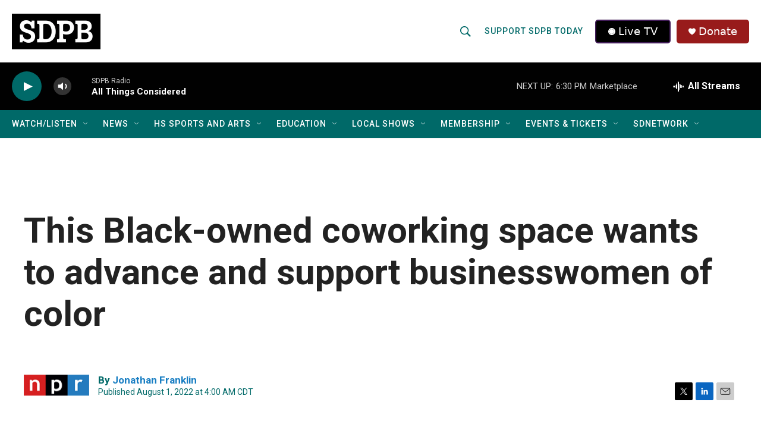

--- FILE ---
content_type: text/css
request_url: https://tags.srv.stackadapt.com/sa.css
body_size: -11
content:
:root {
    --sa-uid: '0-49c490d5-5b7e-5769-52ef-9af934b7e581';
}